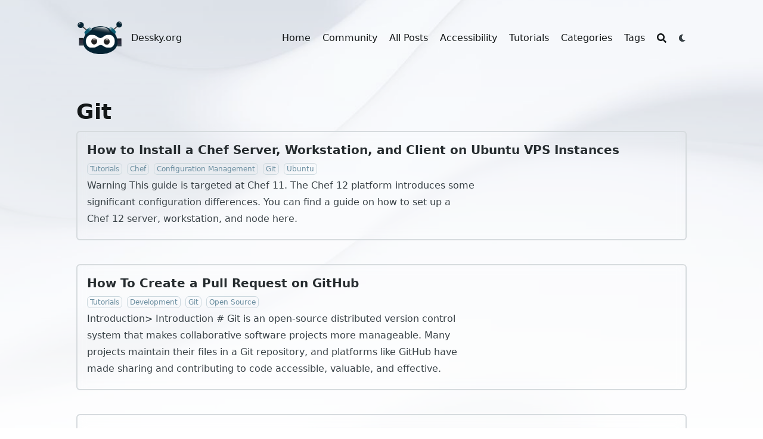

--- FILE ---
content_type: text/html; charset=utf-8
request_url: https://dessky.org/tags/git/
body_size: 78517
content:


<!DOCTYPE html>
<html lang="en" dir="ltr" class="scroll-smooth" data-default-appearance="light"
  data-auto-appearance="false"><head>
  <meta charset="utf-8" />
  
  <meta http-equiv="content-language" content="en" />
  
  <meta name="viewport" content="width=device-width, initial-scale=1.0" />
  <meta http-equiv="X-UA-Compatible" content="ie=edge" />
  
  <title>Git &middot; Dessky.org</title>
  <meta name="title" content="Git &middot; Dessky.org" />
  
  <meta name="description" content="Open Community where Web Developers and Website Owners could meet and discuss their projects." />
  
  
  
  <link rel="canonical" href="https://dessky.org/tags/git/" />
  
  <link rel="alternate" type="application/rss+xml" href="/tags/git/index.xml" title="Dessky.org" />
  
  
  
  
  
  
  
  
  
  
  
  
  <link type="text/css" rel="stylesheet" href="/css/main.bundle.min.07feddecb5d624cde047f3bc8fcb345e04cf1bd788a8f8e64efadf7448ae67c8d990d6e0243e5d11cafcc0419e011d1b4ac504313853c51883811f9738386d82.css"
    integrity="sha512-B/7d7LXWJM3gR/O8j8s0XgTPG9eIqPjmTvrfdEiuZ8jZkNbgJD5dEcr8wEGeAR0bSsUEMThTxRiDgR&#43;XODhtgg==" />
  
  
  <script type="text/javascript" src="/js/main.min.cf83e1357eefb8bdf1542850d66d8007d620e4050b5715dc83f4a921d36ce9ce47d0d13c5d85f2b0ff8318d2877eec2f63b931bd47417a81a538327af927da3e.js" integrity="sha512-z4PhNX7vuL3xVChQ1m2AB9Yg5AULVxXcg/SpIdNs6c5H0NE8XYXysP&#43;DGNKHfuwvY7kxvUdBeoGlODJ6&#43;SfaPg=="></script>
  
  
  <script type="text/javascript" src="/js/appearance.min.f94f4c4636d9e3ec8f5ee53cdc8ffa3d01bf87cd92ac85e6797550b1e2b80dc9118d838f3eb24c55109352455e72ff082dfe560283154e5a8f87fd75107b59c4.js"
    integrity="sha512-&#43;U9MRjbZ4&#43;yPXuU83I/6PQG/h82SrIXmeXVQseK4DckRjYOPPrJMVRCTUkVecv8ILf5WAoMVTlqPh/11EHtZxA=="></script>
  
  
  
  
  
  
  
  
  
  
  
  
  <script defer type="text/javascript" id="script-bundle" src="/js/main.bundle.min.3505add38a70acba51f9557ef4857df3e22668f612f62e52b3d5c4206205c5466595b8aeab4e238ac2225b9ff74bff24fee5b8d68940264e5bac7d35f1d7d7b5.js"
    integrity="sha512-NQWt04pwrLpR&#43;VV&#43;9IV98&#43;ImaPYS9i5Ss9XEIGIFxUZllbiuq04jisIiW5/3S/8k/uW41olAJk5brH018dfXtQ==" data-copy="" data-copied=""></script>
  
  <script src="/js/zoom.min.js"></script>
  
  
  <link rel="apple-touch-icon" sizes="180x180" href="/apple-touch-icon.png" />
  <link rel="icon" type="image/png" sizes="32x32" href="/favicon-32x32.png" />
  <link rel="icon" type="image/png" sizes="16x16" href="/favicon-16x16.png" />
  <link rel="manifest" href="/site.webmanifest" />
  
  
  
  
  
  
  
  <meta property="og:title" content="Git" />
<meta property="og:description" content="Open Community where Web Developers and Website Owners could meet and discuss their projects." />
<meta property="og:type" content="website" />
<meta property="og:url" content="https://dessky.org/tags/git/" /><meta property="og:site_name" content="Dessky.org" />


  <meta name="twitter:card" content="summary"/>
<meta name="twitter:title" content="Git"/>
<meta name="twitter:description" content="Open Community where Web Developers and Website Owners could meet and discuss their projects."/>

  
  

  
  
  <meta name="author" content="Dessky.org" />
  
  
  






  
  <script type="text/javascript">
(function(window, document, dataLayerName, id) {
window[dataLayerName]=window[dataLayerName]||[],window[dataLayerName].push({start:(new Date).getTime(),event:"stg.start"});var scripts=document.getElementsByTagName('script')[0],tags=document.createElement('script');
function stgCreateCookie(a,b,c){var d="";if(c){var e=new Date;e.setTime(e.getTime()+24*c*60*60*1e3),d="; expires="+e.toUTCString()}document.cookie=a+"="+b+d+"; path=/"}
var isStgDebug=(window.location.href.match("stg_debug")||document.cookie.match("stg_debug"))&&!window.location.href.match("stg_disable_debug");stgCreateCookie("stg_debug",isStgDebug?1:"",isStgDebug?14:-1);
var qP=[];dataLayerName!=="dataLayer"&&qP.push("data_layer_name="+dataLayerName),isStgDebug&&qP.push("stg_debug");var qPString=qP.length>0?("?"+qP.join("&")):"";
tags.async=!0,tags.src="https://u0lindhb4v1b.containers.piwik.pro/"+id+".js"+qPString,scripts.parentNode.insertBefore(tags,scripts);
!function(a,n,i){a[n]=a[n]||{};for(var c=0;c<i.length;c++)!function(i){a[n][i]=a[n][i]||{},a[n][i].api=a[n][i].api||function(){var a=[].slice.call(arguments,0);"string"==typeof a[0]&&window[dataLayerName].push({event:n+"."+i+":"+a[0],parameters:[].slice.call(arguments,1)})}}(i[c])}(window,"ppms",["tm","cm"]);
})(window, document, 'dataLayer', '463e8757-0558-426a-9d32-b86a3200270a');
</script>
  
  
  
  
  
</head><body
  class="flex flex-col h-screen px-6 m-auto text-lg leading-7 max-w-7xl bg-neutral text-neutral-900 dark:bg-neutral-800 dark:text-neutral sm:px-14 md:px-24 lg:px-32">
  <div id="the-top" class="absolute flex self-center">
    <a class="px-3 py-1 text-sm -translate-y-8 rounded-b-lg bg-primary-200 focus:translate-y-0 dark:bg-neutral-600"
      href="#main-content"><span
        class="font-bold text-primary-600 ltr:pr-2 rtl:pl-2 dark:text-primary-400">&darr;</span>Skip to main content</a>
  </div>
  
  
  <div class="min-h-[148px]"></div>
<div class="fixed inset-x-0 h-[120px] pl-[24px] pr-[24px] sbackdrop-blur-xl sshadown-2xl" style="z-index:100">
  <div id="menu-blur" class="absolute opacity-0 inset-x-0 top-0 h-full single_hero_background nozoom backdrop-blur-2xl shadow-2xl"></div>
  <div class="relative max-w-[64rem] h-[100px] ml-auto mr-auto">
    <div style="padding-left:0;padding-right:0"
    class="flex items-center justify-between px-4 py-6 sm:px-6 md:justify-start space-x-3">
    
    
    <div>
        <a href="/" class="flex">
            <span class="sr-only">Dessky.org</span>

            <img src="/img/logo.png" width="256" height="256"
                class="max-h-[5rem] max-w-[5rem] object-scale-down object-left nozoom" alt="Dessky.org" />

        </a>
    </div>
    
    <div class="flex flex-1 items-center justify-between">
        <nav class="flex space-x-3">

            <a href="/" class="text-base font-medium text-gray-500 hover:text-gray-900">Dessky.org</a>
            
            
        </nav>
        <div class="hidden md:flex items-center space-x-5 md:ml-12">

            
            
            <a href="/"  class="text-base font-medium text-gray-500 hover:text-gray-900" title="Welcome to Dessky.org!">
                


                
                Home
            </a>
            
            <a href="https://discuss.dessky.org/"  target="_blank" class="text-base font-medium text-gray-500 hover:text-gray-900" title="">
                


                
                Community
            </a>
            
            <a href="/posts/"  class="text-base font-medium text-gray-500 hover:text-gray-900" title="All Posts">
                


                
                All Posts
            </a>
            
            <a href="/accessibility/"  class="text-base font-medium text-gray-500 hover:text-gray-900" title="Accessibility Guidelines">
                


                
                Accessibility
            </a>
            
            <a href="/tutorials/"  class="text-base font-medium text-gray-500 hover:text-gray-900" title="Tutorials">
                


                
                Tutorials
            </a>
            
            <a href="/categories/"  class="text-base font-medium text-gray-500 hover:text-gray-900" title="Categories">
                


                
                Categories
            </a>
            
            <a href="/tags/"  class="text-base font-medium text-gray-500 hover:text-gray-900" title="Tags">
                


                
                Tags
            </a>
            
            

            


            
            <button id="search-button" class="text-base hover:text-primary-600 dark:hover:text-primary-400"
                title="">
                

  <span class="relative block icon">
    <svg aria-hidden="true" focusable="false" data-prefix="fas" data-icon="search" class="svg-inline--fa fa-search fa-w-16" role="img" xmlns="http://www.w3.org/2000/svg" viewBox="0 0 512 512"><path fill="currentColor" d="M505 442.7L405.3 343c-4.5-4.5-10.6-7-17-7H372c27.6-35.3 44-79.7 44-128C416 93.1 322.9 0 208 0S0 93.1 0 208s93.1 208 208 208c48.3 0 92.7-16.4 128-44v16.3c0 6.4 2.5 12.5 7 17l99.7 99.7c9.4 9.4 24.6 9.4 33.9 0l28.3-28.3c9.4-9.4 9.4-24.6.1-34zM208 336c-70.7 0-128-57.2-128-128 0-70.7 57.2-128 128-128 70.7 0 128 57.2 128 128 0 70.7-57.2 128-128 128z"/></svg>

  </span>


            </button>
            

            
            
            
            <div
                class="ltr:mr-14 rtl:ml-14 cursor-pointer text-sm text-neutral-700 hover:text-primary-600 dark:text-neutral dark:hover:text-primary-400">
                <button id="appearance-switcher" type="button">
                    <div class="flex items-center justify-center h-12 dark:hidden">
                        

  <span class="relative block icon">
    <svg xmlns="http://www.w3.org/2000/svg" viewBox="0 0 512 512"><path fill="currentColor" d="M32 256c0-123.8 100.3-224 223.8-224c11.36 0 29.7 1.668 40.9 3.746c9.616 1.777 11.75 14.63 3.279 19.44C245 86.5 211.2 144.6 211.2 207.8c0 109.7 99.71 193 208.3 172.3c9.561-1.805 16.28 9.324 10.11 16.95C387.9 448.6 324.8 480 255.8 480C132.1 480 32 379.6 32 256z"/></svg>

  </span>


                    </div>
                    <div class="items-center justify-center hidden h-12 dark:flex">
                        

  <span class="relative block icon">
    <svg xmlns="http://www.w3.org/2000/svg" viewBox="0 0 512 512"><path fill="currentColor" d="M256 159.1c-53.02 0-95.1 42.98-95.1 95.1S202.1 351.1 256 351.1s95.1-42.98 95.1-95.1S309 159.1 256 159.1zM509.3 347L446.1 255.1l63.15-91.01c6.332-9.125 1.104-21.74-9.826-23.72l-109-19.7l-19.7-109c-1.975-10.93-14.59-16.16-23.72-9.824L256 65.89L164.1 2.736c-9.125-6.332-21.74-1.107-23.72 9.824L121.6 121.6L12.56 141.3C1.633 143.2-3.596 155.9 2.736 164.1L65.89 256l-63.15 91.01c-6.332 9.125-1.105 21.74 9.824 23.72l109 19.7l19.7 109c1.975 10.93 14.59 16.16 23.72 9.824L256 446.1l91.01 63.15c9.127 6.334 21.75 1.107 23.72-9.822l19.7-109l109-19.7C510.4 368.8 515.6 356.1 509.3 347zM256 383.1c-70.69 0-127.1-57.31-127.1-127.1c0-70.69 57.31-127.1 127.1-127.1s127.1 57.3 127.1 127.1C383.1 326.7 326.7 383.1 256 383.1z"/></svg>

  </span>


                    </div>
                </button>
            </div>
            

        </div>
        <div class="flex md:hidden items-center space-x-5 md:ml-12">

            <span></span>

            


            
            <button id="search-button-mobile" class="text-base hover:text-primary-600 dark:hover:text-primary-400"
                title="">
                

  <span class="relative block icon">
    <svg aria-hidden="true" focusable="false" data-prefix="fas" data-icon="search" class="svg-inline--fa fa-search fa-w-16" role="img" xmlns="http://www.w3.org/2000/svg" viewBox="0 0 512 512"><path fill="currentColor" d="M505 442.7L405.3 343c-4.5-4.5-10.6-7-17-7H372c27.6-35.3 44-79.7 44-128C416 93.1 322.9 0 208 0S0 93.1 0 208s93.1 208 208 208c48.3 0 92.7-16.4 128-44v16.3c0 6.4 2.5 12.5 7 17l99.7 99.7c9.4 9.4 24.6 9.4 33.9 0l28.3-28.3c9.4-9.4 9.4-24.6.1-34zM208 336c-70.7 0-128-57.2-128-128 0-70.7 57.2-128 128-128 70.7 0 128 57.2 128 128 0 70.7-57.2 128-128 128z"/></svg>

  </span>


            </button>
            

            
            
            <button id="appearance-switcher-mobile" type="button" style="margin-right:5px">
                <div class="flex items-center justify-center h-12 dark:hidden">
                    

  <span class="relative block icon">
    <svg xmlns="http://www.w3.org/2000/svg" viewBox="0 0 512 512"><path fill="currentColor" d="M32 256c0-123.8 100.3-224 223.8-224c11.36 0 29.7 1.668 40.9 3.746c9.616 1.777 11.75 14.63 3.279 19.44C245 86.5 211.2 144.6 211.2 207.8c0 109.7 99.71 193 208.3 172.3c9.561-1.805 16.28 9.324 10.11 16.95C387.9 448.6 324.8 480 255.8 480C132.1 480 32 379.6 32 256z"/></svg>

  </span>


                </div>
                <div class="items-center justify-center hidden h-12 dark:flex">
                    

  <span class="relative block icon">
    <svg xmlns="http://www.w3.org/2000/svg" viewBox="0 0 512 512"><path fill="currentColor" d="M256 159.1c-53.02 0-95.1 42.98-95.1 95.1S202.1 351.1 256 351.1s95.1-42.98 95.1-95.1S309 159.1 256 159.1zM509.3 347L446.1 255.1l63.15-91.01c6.332-9.125 1.104-21.74-9.826-23.72l-109-19.7l-19.7-109c-1.975-10.93-14.59-16.16-23.72-9.824L256 65.89L164.1 2.736c-9.125-6.332-21.74-1.107-23.72 9.824L121.6 121.6L12.56 141.3C1.633 143.2-3.596 155.9 2.736 164.1L65.89 256l-63.15 91.01c-6.332 9.125-1.105 21.74 9.824 23.72l109 19.7l19.7 109c1.975 10.93 14.59 16.16 23.72 9.824L256 446.1l91.01 63.15c9.127 6.334 21.75 1.107 23.72-9.822l19.7-109l109-19.7C510.4 368.8 515.6 356.1 509.3 347zM256 383.1c-70.69 0-127.1-57.31-127.1-127.1c0-70.69 57.31-127.1 127.1-127.1s127.1 57.3 127.1 127.1C383.1 326.7 326.7 383.1 256 383.1z"/></svg>

  </span>


                </div>
            </button>
            

        </div>
    </div>
    <div class="-my-2 -mr-2 md:hidden">

        <label id="menu-button" for="menu-controller" class="block">
            <input type="checkbox" id="menu-controller" class="hidden" />
            <div class="cursor-pointer hover:text-primary-600 dark:hover:text-primary-400">
                

  <span class="relative block icon">
    <svg xmlns="http://www.w3.org/2000/svg" viewBox="0 0 448 512"><path fill="currentColor" d="M0 96C0 78.33 14.33 64 32 64H416C433.7 64 448 78.33 448 96C448 113.7 433.7 128 416 128H32C14.33 128 0 113.7 0 96zM0 256C0 238.3 14.33 224 32 224H416C433.7 224 448 238.3 448 256C448 273.7 433.7 288 416 288H32C14.33 288 0 273.7 0 256zM416 448H32C14.33 448 0 433.7 0 416C0 398.3 14.33 384 32 384H416C433.7 384 448 398.3 448 416C448 433.7 433.7 448 416 448z"/></svg>

  </span>


            </div>
            <div id="menu-wrapper" style="padding-top:25px;"
                class="fixed inset-0 z-30 invisible w-screen h-screen m-auto overflow-auto transition-opacity opacity-0 cursor-default bg-neutral-100/50 backdrop-blur-sm dark:bg-neutral-900/50">
                <ul
                    class="flex movedown flex-col w-full px-6 py-6 mx-auto overflow-visible list-none ltr:text-right rtl:text-left max-w-7xl sm:px-14 md:px-24 lg:px-32 sm:py-10 sm:pt-10">
                    <li class="mb-1">
                        <span class="cursor-pointer hover:text-primary-600 dark:hover:text-primary-400">

  <span class="relative block icon">
    <svg xmlns="http://www.w3.org/2000/svg" viewBox="0 0 320 512"><path fill="currentColor" d="M310.6 361.4c12.5 12.5 12.5 32.75 0 45.25C304.4 412.9 296.2 416 288 416s-16.38-3.125-22.62-9.375L160 301.3L54.63 406.6C48.38 412.9 40.19 416 32 416S15.63 412.9 9.375 406.6c-12.5-12.5-12.5-32.75 0-45.25l105.4-105.4L9.375 150.6c-12.5-12.5-12.5-32.75 0-45.25s32.75-12.5 45.25 0L160 210.8l105.4-105.4c12.5-12.5 32.75-12.5 45.25 0s12.5 32.75 0 45.25l-105.4 105.4L310.6 361.4z"/></svg>

  </span>

</span>
                    </li>

                    
                    
                    <li class="mb-1">
                        <a  class="decoration-primary-500 hover:underline hover:decoration-2 hover:underline-offset-2"
                            href="/" title="Welcome to Dessky.org!">
                            <span class="inline-block align-text-bottom">

</span>
                            
                            Home
                        </a>
                    </li>
                    
                    <li class="mb-1">
                        <a  target="_blank" class="decoration-primary-500 hover:underline hover:decoration-2 hover:underline-offset-2"
                            href="https://discuss.dessky.org/" title="">
                            <span class="inline-block align-text-bottom">

</span>
                            
                            Community
                        </a>
                    </li>
                    
                    <li class="mb-1">
                        <a  class="decoration-primary-500 hover:underline hover:decoration-2 hover:underline-offset-2"
                            href="/posts/" title="All Posts">
                            <span class="inline-block align-text-bottom">

</span>
                            
                            All Posts
                        </a>
                    </li>
                    
                    <li class="mb-1">
                        <a  class="decoration-primary-500 hover:underline hover:decoration-2 hover:underline-offset-2"
                            href="/accessibility/" title="Accessibility Guidelines">
                            <span class="inline-block align-text-bottom">

</span>
                            
                            Accessibility
                        </a>
                    </li>
                    
                    <li class="mb-1">
                        <a  class="decoration-primary-500 hover:underline hover:decoration-2 hover:underline-offset-2"
                            href="/tutorials/" title="Tutorials">
                            <span class="inline-block align-text-bottom">

</span>
                            
                            Tutorials
                        </a>
                    </li>
                    
                    <li class="mb-1">
                        <a  class="decoration-primary-500 hover:underline hover:decoration-2 hover:underline-offset-2"
                            href="/categories/" title="Categories">
                            <span class="inline-block align-text-bottom">

</span>
                            
                            Categories
                        </a>
                    </li>
                    
                    <li class="mb-1">
                        <a  class="decoration-primary-500 hover:underline hover:decoration-2 hover:underline-offset-2"
                            href="/tags/" title="Tags">
                            <span class="inline-block align-text-bottom">

</span>
                            
                            Tags
                        </a>
                    </li>
                    
                    

                </ul>
            </div>
        </label>
    </div>
</div>
  </div>
</div>
<script>
  window.addEventListener('scroll', function (e) {
    var scroll = window.pageYOffset || document.documentElement.scrollTop || document.body.scrollTop || 0;
    var background_blur = document.getElementById('menu-blur');
    background_blur.style.opacity = (scroll / 300);
  });
</script>

  
  <div class="relative flex flex-col grow">
    <main id="main-content" class="grow">
      









<div class="fixed inset-x-0 top-0 h-[800px] single_hero_background nozoom"
    style="background-image:url(/img/bg_hu3d03a01dcc18bc5be0e67db3d8d209a6_50327_1200x0_resize_q75_box.jpg);">
    <div class="absolute inset-0 bg-gradient-to-t from-neutral dark:from-neutral-800 to-transparent mix-blend-normal">
    </div>
    <div
        class="absolute inset-0 opacity-30 dark:opacity-60 bg-gradient-to-t from-neutral dark:from-neutral-800 to-neutral dark:to-neutral-800 mix-blend-normal">
    </div>
</div>

<div id="background-blur" class="fixed opacity-0 inset-x-0 top-0 h-full single_hero_background nozoom backdrop-blur-2xl"></div>
<script>
    window.addEventListener('scroll', function (e) {
        var scroll = window.pageYOffset || document.documentElement.scrollTop || document.body.scrollTop || 0;
        var background_blur = document.getElementById('background-blur');
        background_blur.style.opacity = (scroll / 300)
    });
</script>


 

  <header>
    
    <h1 class="mt-5 text-4xl font-extrabold text-neutral-900 dark:text-neutral">Git</h1>
    <div class="mt-1 mb-2 text-base text-neutral-500 dark:text-neutral-400 print:hidden">
      





















<div class="flex flex-row flex-wrap items-center">
  
  
</div>


    </div>
  </header>
  
  <script>
    var oid = "views_"
    var oid_likes = "likes_"
  </script>
  
  
  <script type="text/javascript" src="/js/page.min.0e49973b4ad0a382c7c6012d8bff8226316642daabc4f8a20477bd08674f3da6e2fa993bc20ad4f51e7c5bb68e6f913a207a7c4fe37ea0e7b806894afce0a64e.js" integrity="sha512-DkmXO0rQo4LHxgEti/&#43;CJjFmQtqrxPiiBHe9CGdPPabi&#43;pk7wgrU9R58W7aOb5E6IHp8T&#43;N&#43;oOe4BolK/OCmTg=="></script>

  

  
          <section class="space-y-10 w-full">
            
            
            
            















  <a class="flex flex-wrap article border border-neutral-200 dark:border-neutral-700 border-2 rounded-md backdrop-blur" href="/how-to-install-a-chef-server-workstation-and-client-on-ubuntu-vps-instances/">
    <div class=" p-4">
      <div class="items-center text-xl font-semibold">
        
        <div class="font-bold text-xl text-neutral-800 decoration-primary-500 hover:underline hover:underline-offset-2 dark:text-neutral"
          href="/how-to-install-a-chef-server-workstation-and-client-on-ubuntu-vps-instances/">How to Install a Chef Server, Workstation, and Client on Ubuntu VPS Instances</div>
        
        
        
      </div>
      <div class="text-sm text-neutral-500 dark:text-neutral-400">
        



























<div class="flex flex-row flex-wrap items-center">
  
  

  
  
</div>





<div class="flex flex-row flex-wrap items-center">
  
  
  
  
  
  
  <span style="margin-top:0.5rem" class="mr-2" onclick="window.open(&#34;/categories/tutorials/&#34;);">
    <span class="flex">
  <span
    class="rounded-md border border-primary-400 px-1 py-[1px] text-xs font-normal text-primary-700 dark:border-primary-600 dark:text-primary-400"
  >
    Tutorials
  </span>
</span>

  </span>
  
  
  
  
  
  
  
  
  
  <span style="margin-top:0.5rem" class="mr-2" onclick="window.open(&#34;/tags/chef/&#34;);">
    <span class="flex">
  <span
    class="rounded-md border border-primary-400 px-1 py-[1px] text-xs font-normal text-primary-700 dark:border-primary-600 dark:text-primary-400"
  >
    Chef
  </span>
</span>

  </span>
  
  <span style="margin-top:0.5rem" class="mr-2" onclick="window.open(&#34;/tags/configuration-management/&#34;);">
    <span class="flex">
  <span
    class="rounded-md border border-primary-400 px-1 py-[1px] text-xs font-normal text-primary-700 dark:border-primary-600 dark:text-primary-400"
  >
    Configuration Management
  </span>
</span>

  </span>
  
  <span style="margin-top:0.5rem" class="mr-2" onclick="window.open(&#34;/tags/git/&#34;);">
    <span class="flex">
  <span
    class="rounded-md border border-primary-400 px-1 py-[1px] text-xs font-normal text-primary-700 dark:border-primary-600 dark:text-primary-400"
  >
    Git
  </span>
</span>

  </span>
  
  <span style="margin-top:0.5rem" class="mr-2" onclick="window.open(&#34;/tags/ubuntu/&#34;);">
    <span class="flex">
  <span
    class="rounded-md border border-primary-400 px-1 py-[1px] text-xs font-normal text-primary-700 dark:border-primary-600 dark:text-primary-400"
  >
    Ubuntu
  </span>
</span>

  </span>
  
  
  
  
</div>



      </div>
      
      <div class="py-1 prose dark:prose-invert">
        Warning
This guide is targeted at Chef 11. The Chef 12 platform introduces some significant configuration differences. You can find a guide on how to set up a Chef 12 server, workstation, and node here.
      </div>
      
    </div>
  </a>
            
            















  <a class="flex flex-wrap article border border-neutral-200 dark:border-neutral-700 border-2 rounded-md backdrop-blur" href="/how-to-create-a-pull-request-on-github/">
    <div class=" p-4">
      <div class="items-center text-xl font-semibold">
        
        <div class="font-bold text-xl text-neutral-800 decoration-primary-500 hover:underline hover:underline-offset-2 dark:text-neutral"
          href="/how-to-create-a-pull-request-on-github/">How To Create a Pull Request on GitHub</div>
        
        
        
      </div>
      <div class="text-sm text-neutral-500 dark:text-neutral-400">
        



























<div class="flex flex-row flex-wrap items-center">
  
  

  
  
</div>





<div class="flex flex-row flex-wrap items-center">
  
  
  
  
  
  
  <span style="margin-top:0.5rem" class="mr-2" onclick="window.open(&#34;/categories/tutorials/&#34;);">
    <span class="flex">
  <span
    class="rounded-md border border-primary-400 px-1 py-[1px] text-xs font-normal text-primary-700 dark:border-primary-600 dark:text-primary-400"
  >
    Tutorials
  </span>
</span>

  </span>
  
  
  
  
  
  
  
  
  
  <span style="margin-top:0.5rem" class="mr-2" onclick="window.open(&#34;/tags/development/&#34;);">
    <span class="flex">
  <span
    class="rounded-md border border-primary-400 px-1 py-[1px] text-xs font-normal text-primary-700 dark:border-primary-600 dark:text-primary-400"
  >
    Development
  </span>
</span>

  </span>
  
  <span style="margin-top:0.5rem" class="mr-2" onclick="window.open(&#34;/tags/git/&#34;);">
    <span class="flex">
  <span
    class="rounded-md border border-primary-400 px-1 py-[1px] text-xs font-normal text-primary-700 dark:border-primary-600 dark:text-primary-400"
  >
    Git
  </span>
</span>

  </span>
  
  <span style="margin-top:0.5rem" class="mr-2" onclick="window.open(&#34;/tags/open-source/&#34;);">
    <span class="flex">
  <span
    class="rounded-md border border-primary-400 px-1 py-[1px] text-xs font-normal text-primary-700 dark:border-primary-600 dark:text-primary-400"
  >
    Open Source
  </span>
</span>

  </span>
  
  
  
  
</div>



      </div>
      
      <div class="py-1 prose dark:prose-invert">
        Introduction> Introduction # Git is an open-source distributed version control system that makes collaborative software projects more manageable. Many projects maintain their files in a Git repository, and platforms like GitHub have made sharing and contributing to code accessible, valuable, and effective.
      </div>
      
    </div>
  </a>
            
            















  <a class="flex flex-wrap article border border-neutral-200 dark:border-neutral-700 border-2 rounded-md backdrop-blur" href="/how-to-install-git-on-ubuntu-12-04/">
    <div class=" p-4">
      <div class="items-center text-xl font-semibold">
        
        <div class="font-bold text-xl text-neutral-800 decoration-primary-500 hover:underline hover:underline-offset-2 dark:text-neutral"
          href="/how-to-install-git-on-ubuntu-12-04/">How To Install Git on Ubuntu 12.04</div>
        
        
        
      </div>
      <div class="text-sm text-neutral-500 dark:text-neutral-400">
        



























<div class="flex flex-row flex-wrap items-center">
  
  

  
  
</div>





<div class="flex flex-row flex-wrap items-center">
  
  
  
  
  
  
  <span style="margin-top:0.5rem" class="mr-2" onclick="window.open(&#34;/categories/tutorials/&#34;);">
    <span class="flex">
  <span
    class="rounded-md border border-primary-400 px-1 py-[1px] text-xs font-normal text-primary-700 dark:border-primary-600 dark:text-primary-400"
  >
    Tutorials
  </span>
</span>

  </span>
  
  
  
  
  
  
  
  
  
  <span style="margin-top:0.5rem" class="mr-2" onclick="window.open(&#34;/tags/git/&#34;);">
    <span class="flex">
  <span
    class="rounded-md border border-primary-400 px-1 py-[1px] text-xs font-normal text-primary-700 dark:border-primary-600 dark:text-primary-400"
  >
    Git
  </span>
</span>

  </span>
  
  <span style="margin-top:0.5rem" class="mr-2" onclick="window.open(&#34;/tags/ubuntu/&#34;);">
    <span class="flex">
  <span
    class="rounded-md border border-primary-400 px-1 py-[1px] text-xs font-normal text-primary-700 dark:border-primary-600 dark:text-primary-400"
  >
    Ubuntu
  </span>
</span>

  </span>
  
  
  
  
</div>



      </div>
      
      <div class="py-1 prose dark:prose-invert">
        Status: Deprecated> Status: Deprecated # This article covers a version of Ubuntu that is no longer supported. If you are currently operate a server running Ubuntu 12.04, we highly recommend upgrading or migrating to a supported version of Ubuntu:
      </div>
      
    </div>
  </a>
            
            















  <a class="flex flex-wrap article border border-neutral-200 dark:border-neutral-700 border-2 rounded-md backdrop-blur" href="/how-to-install-and-configure-gitlab-on-ubuntu-16-04/">
    <div class=" p-4">
      <div class="items-center text-xl font-semibold">
        
        <div class="font-bold text-xl text-neutral-800 decoration-primary-500 hover:underline hover:underline-offset-2 dark:text-neutral"
          href="/how-to-install-and-configure-gitlab-on-ubuntu-16-04/">How To Install and Configure GitLab on Ubuntu 16.04</div>
        
        
        
      </div>
      <div class="text-sm text-neutral-500 dark:text-neutral-400">
        



























<div class="flex flex-row flex-wrap items-center">
  
  

  
  
</div>





<div class="flex flex-row flex-wrap items-center">
  
  
  
  
  
  
  <span style="margin-top:0.5rem" class="mr-2" onclick="window.open(&#34;/categories/tutorials/&#34;);">
    <span class="flex">
  <span
    class="rounded-md border border-primary-400 px-1 py-[1px] text-xs font-normal text-primary-700 dark:border-primary-600 dark:text-primary-400"
  >
    Tutorials
  </span>
</span>

  </span>
  
  
  
  
  
  
  
  
  
  <span style="margin-top:0.5rem" class="mr-2" onclick="window.open(&#34;/tags/applications/&#34;);">
    <span class="flex">
  <span
    class="rounded-md border border-primary-400 px-1 py-[1px] text-xs font-normal text-primary-700 dark:border-primary-600 dark:text-primary-400"
  >
    Applications
  </span>
</span>

  </span>
  
  <span style="margin-top:0.5rem" class="mr-2" onclick="window.open(&#34;/tags/git/&#34;);">
    <span class="flex">
  <span
    class="rounded-md border border-primary-400 px-1 py-[1px] text-xs font-normal text-primary-700 dark:border-primary-600 dark:text-primary-400"
  >
    Git
  </span>
</span>

  </span>
  
  <span style="margin-top:0.5rem" class="mr-2" onclick="window.open(&#34;/tags/ubuntu/&#34;);">
    <span class="flex">
  <span
    class="rounded-md border border-primary-400 px-1 py-[1px] text-xs font-normal text-primary-700 dark:border-primary-600 dark:text-primary-400"
  >
    Ubuntu
  </span>
</span>

  </span>
  
  <span style="margin-top:0.5rem" class="mr-2" onclick="window.open(&#34;/tags/ubuntu-16.04/&#34;);">
    <span class="flex">
  <span
    class="rounded-md border border-primary-400 px-1 py-[1px] text-xs font-normal text-primary-700 dark:border-primary-600 dark:text-primary-400"
  >
    Ubuntu 16.04
  </span>
</span>

  </span>
  
  
  
  
</div>



      </div>
      
      <div class="py-1 prose dark:prose-invert">
        Introduction> Introduction # GitLab CE, or Community Edition, is an open source application primarily used to host Git repositories, with additional development-related features like issue tracking. It is designed to be hosted using your own infrastructure, and provides flexibility in deploying as an internal repository store for your development team, publicly as a way to interface with users, or even open as a way for contributors to host their own projects.
      </div>
      
    </div>
  </a>
            
            















  <a class="flex flex-wrap article border border-neutral-200 dark:border-neutral-700 border-2 rounded-md backdrop-blur" href="/how-to-rebase-and-update-a-pull-request/">
    <div class=" p-4">
      <div class="items-center text-xl font-semibold">
        
        <div class="font-bold text-xl text-neutral-800 decoration-primary-500 hover:underline hover:underline-offset-2 dark:text-neutral"
          href="/how-to-rebase-and-update-a-pull-request/">How To Rebase and Update a Pull Request</div>
        
        
        
      </div>
      <div class="text-sm text-neutral-500 dark:text-neutral-400">
        



























<div class="flex flex-row flex-wrap items-center">
  
  

  
  
</div>





<div class="flex flex-row flex-wrap items-center">
  
  
  
  
  
  
  <span style="margin-top:0.5rem" class="mr-2" onclick="window.open(&#34;/categories/tutorials/&#34;);">
    <span class="flex">
  <span
    class="rounded-md border border-primary-400 px-1 py-[1px] text-xs font-normal text-primary-700 dark:border-primary-600 dark:text-primary-400"
  >
    Tutorials
  </span>
</span>

  </span>
  
  
  
  
  
  
  
  
  
  <span style="margin-top:0.5rem" class="mr-2" onclick="window.open(&#34;/tags/development/&#34;);">
    <span class="flex">
  <span
    class="rounded-md border border-primary-400 px-1 py-[1px] text-xs font-normal text-primary-700 dark:border-primary-600 dark:text-primary-400"
  >
    Development
  </span>
</span>

  </span>
  
  <span style="margin-top:0.5rem" class="mr-2" onclick="window.open(&#34;/tags/git/&#34;);">
    <span class="flex">
  <span
    class="rounded-md border border-primary-400 px-1 py-[1px] text-xs font-normal text-primary-700 dark:border-primary-600 dark:text-primary-400"
  >
    Git
  </span>
</span>

  </span>
  
  <span style="margin-top:0.5rem" class="mr-2" onclick="window.open(&#34;/tags/open-source/&#34;);">
    <span class="flex">
  <span
    class="rounded-md border border-primary-400 px-1 py-[1px] text-xs font-normal text-primary-700 dark:border-primary-600 dark:text-primary-400"
  >
    Open Source
  </span>
</span>

  </span>
  
  
  
  
</div>



      </div>
      
      <div class="py-1 prose dark:prose-invert">
        Introduction> Introduction # Contributing to open-source projects is a rewarding experience as you work to make software better for end users like yourself. Once you submit a pull request, the process of contributing to a project can require some rebasing and reworking of code prior to acceptance, followed by a general cleanup of your branches.
      </div>
      
    </div>
  </a>
            
            















  <a class="flex flex-wrap article border border-neutral-200 dark:border-neutral-700 border-2 rounded-md backdrop-blur" href="/how-to-contribute-to-open-source-getting-started-with-git/">
    <div class=" p-4">
      <div class="items-center text-xl font-semibold">
        
        <div class="font-bold text-xl text-neutral-800 decoration-primary-500 hover:underline hover:underline-offset-2 dark:text-neutral"
          href="/how-to-contribute-to-open-source-getting-started-with-git/">How To Contribute to Open Source: Getting Started with Git</div>
        
        
        
      </div>
      <div class="text-sm text-neutral-500 dark:text-neutral-400">
        



























<div class="flex flex-row flex-wrap items-center">
  
  

  
  
</div>





<div class="flex flex-row flex-wrap items-center">
  
  
  
  
  
  
  <span style="margin-top:0.5rem" class="mr-2" onclick="window.open(&#34;/categories/tutorials/&#34;);">
    <span class="flex">
  <span
    class="rounded-md border border-primary-400 px-1 py-[1px] text-xs font-normal text-primary-700 dark:border-primary-600 dark:text-primary-400"
  >
    Tutorials
  </span>
</span>

  </span>
  
  
  
  
  
  
  
  
  
  <span style="margin-top:0.5rem" class="mr-2" onclick="window.open(&#34;/tags/conceptual/&#34;);">
    <span class="flex">
  <span
    class="rounded-md border border-primary-400 px-1 py-[1px] text-xs font-normal text-primary-700 dark:border-primary-600 dark:text-primary-400"
  >
    Conceptual
  </span>
</span>

  </span>
  
  <span style="margin-top:0.5rem" class="mr-2" onclick="window.open(&#34;/tags/development/&#34;);">
    <span class="flex">
  <span
    class="rounded-md border border-primary-400 px-1 py-[1px] text-xs font-normal text-primary-700 dark:border-primary-600 dark:text-primary-400"
  >
    Development
  </span>
</span>

  </span>
  
  <span style="margin-top:0.5rem" class="mr-2" onclick="window.open(&#34;/tags/git/&#34;);">
    <span class="flex">
  <span
    class="rounded-md border border-primary-400 px-1 py-[1px] text-xs font-normal text-primary-700 dark:border-primary-600 dark:text-primary-400"
  >
    Git
  </span>
</span>

  </span>
  
  <span style="margin-top:0.5rem" class="mr-2" onclick="window.open(&#34;/tags/open-source/&#34;);">
    <span class="flex">
  <span
    class="rounded-md border border-primary-400 px-1 py-[1px] text-xs font-normal text-primary-700 dark:border-primary-600 dark:text-primary-400"
  >
    Open Source
  </span>
</span>

  </span>
  
  
  
  
</div>



      </div>
      
      <div class="py-1 prose dark:prose-invert">
        Status: Deprecated> Status: Deprecated # This article is deprecated and no longer maintained.
Reason> Reason # We now provide Git setup instructions for each platform individually.
See Instead> See Instead # This article may still be useful as a reference, but may not follow best practices.
      </div>
      
    </div>
  </a>
            
            















  <a class="flex flex-wrap article border border-neutral-200 dark:border-neutral-700 border-2 rounded-md backdrop-blur" href="/how-to-set-up-automatic-deployment-with-git-with-a-vps/">
    <div class=" p-4">
      <div class="items-center text-xl font-semibold">
        
        <div class="font-bold text-xl text-neutral-800 decoration-primary-500 hover:underline hover:underline-offset-2 dark:text-neutral"
          href="/how-to-set-up-automatic-deployment-with-git-with-a-vps/">How To Set Up Automatic Deployment with Git with a VPS</div>
        
        
        
      </div>
      <div class="text-sm text-neutral-500 dark:text-neutral-400">
        



























<div class="flex flex-row flex-wrap items-center">
  
  

  
  
</div>





<div class="flex flex-row flex-wrap items-center">
  
  
  
  
  
  
  <span style="margin-top:0.5rem" class="mr-2" onclick="window.open(&#34;/categories/tutorials/&#34;);">
    <span class="flex">
  <span
    class="rounded-md border border-primary-400 px-1 py-[1px] text-xs font-normal text-primary-700 dark:border-primary-600 dark:text-primary-400"
  >
    Tutorials
  </span>
</span>

  </span>
  
  
  
  
  
  
  
  
  
  <span style="margin-top:0.5rem" class="mr-2" onclick="window.open(&#34;/tags/configuration-management/&#34;);">
    <span class="flex">
  <span
    class="rounded-md border border-primary-400 px-1 py-[1px] text-xs font-normal text-primary-700 dark:border-primary-600 dark:text-primary-400"
  >
    Configuration Management
  </span>
</span>

  </span>
  
  <span style="margin-top:0.5rem" class="mr-2" onclick="window.open(&#34;/tags/git/&#34;);">
    <span class="flex">
  <span
    class="rounded-md border border-primary-400 px-1 py-[1px] text-xs font-normal text-primary-700 dark:border-primary-600 dark:text-primary-400"
  >
    Git
  </span>
</span>

  </span>
  
  <span style="margin-top:0.5rem" class="mr-2" onclick="window.open(&#34;/tags/ubuntu/&#34;);">
    <span class="flex">
  <span
    class="rounded-md border border-primary-400 px-1 py-[1px] text-xs font-normal text-primary-700 dark:border-primary-600 dark:text-primary-400"
  >
    Ubuntu
  </span>
</span>

  </span>
  
  
  
  
</div>



      </div>
      
      <div class="py-1 prose dark:prose-invert">
        Introduction> Introduction # For an introduction to Git and how to install, please refer to the introduction tutorial.
This article will teach you how to use Git when you want to deploy your application.
      </div>
      
    </div>
  </a>
            
            















  <a class="flex flex-wrap article border border-neutral-200 dark:border-neutral-700 border-2 rounded-md backdrop-blur" href="/how-to-install-git-on-centos-7/">
    <div class=" p-4">
      <div class="items-center text-xl font-semibold">
        
        <div class="font-bold text-xl text-neutral-800 decoration-primary-500 hover:underline hover:underline-offset-2 dark:text-neutral"
          href="/how-to-install-git-on-centos-7/">How To Install Git on CentOS 7</div>
        
        
        
      </div>
      <div class="text-sm text-neutral-500 dark:text-neutral-400">
        



























<div class="flex flex-row flex-wrap items-center">
  
  

  
  
</div>





<div class="flex flex-row flex-wrap items-center">
  
  
  
  
  
  
  <span style="margin-top:0.5rem" class="mr-2" onclick="window.open(&#34;/categories/tutorials/&#34;);">
    <span class="flex">
  <span
    class="rounded-md border border-primary-400 px-1 py-[1px] text-xs font-normal text-primary-700 dark:border-primary-600 dark:text-primary-400"
  >
    Tutorials
  </span>
</span>

  </span>
  
  
  
  
  
  
  
  
  
  <span style="margin-top:0.5rem" class="mr-2" onclick="window.open(&#34;/tags/centos/&#34;);">
    <span class="flex">
  <span
    class="rounded-md border border-primary-400 px-1 py-[1px] text-xs font-normal text-primary-700 dark:border-primary-600 dark:text-primary-400"
  >
    CentOS
  </span>
</span>

  </span>
  
  <span style="margin-top:0.5rem" class="mr-2" onclick="window.open(&#34;/tags/git/&#34;);">
    <span class="flex">
  <span
    class="rounded-md border border-primary-400 px-1 py-[1px] text-xs font-normal text-primary-700 dark:border-primary-600 dark:text-primary-400"
  >
    Git
  </span>
</span>

  </span>
  
  
  
  
</div>



      </div>
      
      <div class="py-1 prose dark:prose-invert">
        Introduction> Introduction # Version control has become an indispensable tool in modern software development. Version control systems allow you to keep track of your software at the source level. You can track changes, revert to previous stages, and branch off from the base code to create alternative versions of files and directories.
      </div>
      
    </div>
  </a>
            
            















  <a class="flex flex-wrap article border border-neutral-200 dark:border-neutral-700 border-2 rounded-md backdrop-blur" href="/how-to-use-git-effectively/">
    <div class=" p-4">
      <div class="items-center text-xl font-semibold">
        
        <div class="font-bold text-xl text-neutral-800 decoration-primary-500 hover:underline hover:underline-offset-2 dark:text-neutral"
          href="/how-to-use-git-effectively/">How To Use Git Effectively</div>
        
        
        
      </div>
      <div class="text-sm text-neutral-500 dark:text-neutral-400">
        



























<div class="flex flex-row flex-wrap items-center">
  
  

  
  
</div>





<div class="flex flex-row flex-wrap items-center">
  
  
  
  
  
  
  <span style="margin-top:0.5rem" class="mr-2" onclick="window.open(&#34;/categories/tutorials/&#34;);">
    <span class="flex">
  <span
    class="rounded-md border border-primary-400 px-1 py-[1px] text-xs font-normal text-primary-700 dark:border-primary-600 dark:text-primary-400"
  >
    Tutorials
  </span>
</span>

  </span>
  
  
  
  
  
  
  
  
  
  <span style="margin-top:0.5rem" class="mr-2" onclick="window.open(&#34;/tags/git/&#34;);">
    <span class="flex">
  <span
    class="rounded-md border border-primary-400 px-1 py-[1px] text-xs font-normal text-primary-700 dark:border-primary-600 dark:text-primary-400"
  >
    Git
  </span>
</span>

  </span>
  
  
  
  
</div>



      </div>
      
      <div class="py-1 prose dark:prose-invert">
        Introduction> Introduction # Version control systems like Git are essential to modern software development best practices. Versioning allows you to keep track of your software at the source level. You can track changes, revert to previous stages, and branch to create alternate versions of files and directories.
      </div>
      
    </div>
  </a>
            
            















  <a class="flex flex-wrap article border border-neutral-200 dark:border-neutral-700 border-2 rounded-md backdrop-blur" href="/how-to-set-up-continuous-integration-pipelines-with-gitlab-ci-on-ubuntu-16-04/">
    <div class=" p-4">
      <div class="items-center text-xl font-semibold">
        
        <div class="font-bold text-xl text-neutral-800 decoration-primary-500 hover:underline hover:underline-offset-2 dark:text-neutral"
          href="/how-to-set-up-continuous-integration-pipelines-with-gitlab-ci-on-ubuntu-16-04/">How To Set Up Continuous Integration Pipelines with GitLab CI on Ubuntu 16.04</div>
        
        
        
      </div>
      <div class="text-sm text-neutral-500 dark:text-neutral-400">
        



























<div class="flex flex-row flex-wrap items-center">
  
  

  
  
</div>





<div class="flex flex-row flex-wrap items-center">
  
  
  
  
  
  
  <span style="margin-top:0.5rem" class="mr-2" onclick="window.open(&#34;/categories/tutorials/&#34;);">
    <span class="flex">
  <span
    class="rounded-md border border-primary-400 px-1 py-[1px] text-xs font-normal text-primary-700 dark:border-primary-600 dark:text-primary-400"
  >
    Tutorials
  </span>
</span>

  </span>
  
  
  
  
  
  
  
  
  
  <span style="margin-top:0.5rem" class="mr-2" onclick="window.open(&#34;/tags/ci/cd/&#34;);">
    <span class="flex">
  <span
    class="rounded-md border border-primary-400 px-1 py-[1px] text-xs font-normal text-primary-700 dark:border-primary-600 dark:text-primary-400"
  >
    CI/CD
  </span>
</span>

  </span>
  
  <span style="margin-top:0.5rem" class="mr-2" onclick="window.open(&#34;/tags/git/&#34;);">
    <span class="flex">
  <span
    class="rounded-md border border-primary-400 px-1 py-[1px] text-xs font-normal text-primary-700 dark:border-primary-600 dark:text-primary-400"
  >
    Git
  </span>
</span>

  </span>
  
  <span style="margin-top:0.5rem" class="mr-2" onclick="window.open(&#34;/tags/ubuntu/&#34;);">
    <span class="flex">
  <span
    class="rounded-md border border-primary-400 px-1 py-[1px] text-xs font-normal text-primary-700 dark:border-primary-600 dark:text-primary-400"
  >
    Ubuntu
  </span>
</span>

  </span>
  
  <span style="margin-top:0.5rem" class="mr-2" onclick="window.open(&#34;/tags/ubuntu-16.04/&#34;);">
    <span class="flex">
  <span
    class="rounded-md border border-primary-400 px-1 py-[1px] text-xs font-normal text-primary-700 dark:border-primary-600 dark:text-primary-400"
  >
    Ubuntu 16.04
  </span>
</span>

  </span>
  
  
  
  
</div>



      </div>
      
      <div class="py-1 prose dark:prose-invert">
        Introduction> Introduction # GitLab Community Edition is a self-hosted Git repository provider with additional features to help with project management and software development. One of the most valuable features that GitLab offers is the builtin continuous integration and delivery tool called GitLab CI.
      </div>
      
    </div>
  </a>
            
            















  <a class="flex flex-wrap article border border-neutral-200 dark:border-neutral-700 border-2 rounded-md backdrop-blur" href="/how-to-install-git-on-ubuntu-18-04-quickstart/">
    <div class=" p-4">
      <div class="items-center text-xl font-semibold">
        
        <div class="font-bold text-xl text-neutral-800 decoration-primary-500 hover:underline hover:underline-offset-2 dark:text-neutral"
          href="/how-to-install-git-on-ubuntu-18-04-quickstart/">How To Install Git on Ubuntu 18.04 [Quickstart]</div>
        
        
        
      </div>
      <div class="text-sm text-neutral-500 dark:text-neutral-400">
        



























<div class="flex flex-row flex-wrap items-center">
  
  

  
  
</div>





<div class="flex flex-row flex-wrap items-center">
  
  
  
  
  
  
  <span style="margin-top:0.5rem" class="mr-2" onclick="window.open(&#34;/categories/tutorials/&#34;);">
    <span class="flex">
  <span
    class="rounded-md border border-primary-400 px-1 py-[1px] text-xs font-normal text-primary-700 dark:border-primary-600 dark:text-primary-400"
  >
    Tutorials
  </span>
</span>

  </span>
  
  
  
  
  
  
  
  
  
  <span style="margin-top:0.5rem" class="mr-2" onclick="window.open(&#34;/tags/git/&#34;);">
    <span class="flex">
  <span
    class="rounded-md border border-primary-400 px-1 py-[1px] text-xs font-normal text-primary-700 dark:border-primary-600 dark:text-primary-400"
  >
    Git
  </span>
</span>

  </span>
  
  <span style="margin-top:0.5rem" class="mr-2" onclick="window.open(&#34;/tags/open-source/&#34;);">
    <span class="flex">
  <span
    class="rounded-md border border-primary-400 px-1 py-[1px] text-xs font-normal text-primary-700 dark:border-primary-600 dark:text-primary-400"
  >
    Open Source
  </span>
</span>

  </span>
  
  <span style="margin-top:0.5rem" class="mr-2" onclick="window.open(&#34;/tags/quickstart/&#34;);">
    <span class="flex">
  <span
    class="rounded-md border border-primary-400 px-1 py-[1px] text-xs font-normal text-primary-700 dark:border-primary-600 dark:text-primary-400"
  >
    Quickstart
  </span>
</span>

  </span>
  
  <span style="margin-top:0.5rem" class="mr-2" onclick="window.open(&#34;/tags/ubuntu-18.04/&#34;);">
    <span class="flex">
  <span
    class="rounded-md border border-primary-400 px-1 py-[1px] text-xs font-normal text-primary-700 dark:border-primary-600 dark:text-primary-400"
  >
    Ubuntu 18.04
  </span>
</span>

  </span>
  
  
  
  
</div>



      </div>
      
      <div class="py-1 prose dark:prose-invert">
        Introduction> Introduction # Version control systems help you share and collaborate on software development projects. Git is one of the most popular version control systems currently available.
This tutorial will walk you through installing and configuring Git on an Ubuntu 18.
      </div>
      
    </div>
  </a>
            
            















  <a class="flex flex-wrap article border border-neutral-200 dark:border-neutral-700 border-2 rounded-md backdrop-blur" href="/how-to-use-git-hooks-to-automate-development-and-deployment-tasks/">
    <div class=" p-4">
      <div class="items-center text-xl font-semibold">
        
        <div class="font-bold text-xl text-neutral-800 decoration-primary-500 hover:underline hover:underline-offset-2 dark:text-neutral"
          href="/how-to-use-git-hooks-to-automate-development-and-deployment-tasks/">How To Use Git Hooks To Automate Development and Deployment Tasks</div>
        
        
        
      </div>
      <div class="text-sm text-neutral-500 dark:text-neutral-400">
        



























<div class="flex flex-row flex-wrap items-center">
  
  

  
  
</div>





<div class="flex flex-row flex-wrap items-center">
  
  
  
  
  
  
  <span style="margin-top:0.5rem" class="mr-2" onclick="window.open(&#34;/categories/tutorials/&#34;);">
    <span class="flex">
  <span
    class="rounded-md border border-primary-400 px-1 py-[1px] text-xs font-normal text-primary-700 dark:border-primary-600 dark:text-primary-400"
  >
    Tutorials
  </span>
</span>

  </span>
  
  
  
  
  
  
  
  
  
  <span style="margin-top:0.5rem" class="mr-2" onclick="window.open(&#34;/tags/git/&#34;);">
    <span class="flex">
  <span
    class="rounded-md border border-primary-400 px-1 py-[1px] text-xs font-normal text-primary-700 dark:border-primary-600 dark:text-primary-400"
  >
    Git
  </span>
</span>

  </span>
  
  <span style="margin-top:0.5rem" class="mr-2" onclick="window.open(&#34;/tags/ubuntu/&#34;);">
    <span class="flex">
  <span
    class="rounded-md border border-primary-400 px-1 py-[1px] text-xs font-normal text-primary-700 dark:border-primary-600 dark:text-primary-400"
  >
    Ubuntu
  </span>
</span>

  </span>
  
  
  
  
</div>



      </div>
      
      <div class="py-1 prose dark:prose-invert">
        Introduction> Introduction # Version control has become a central requirement for modern software development. It allows projects to safely track changes and enable reversions, integrity checking, and collaboration among other benefits.
      </div>
      
    </div>
  </a>
            
            















  <a class="flex flex-wrap article border border-neutral-200 dark:border-neutral-700 border-2 rounded-md backdrop-blur" href="/how-to-install-git-on-ubuntu-14-04/">
    <div class=" p-4">
      <div class="items-center text-xl font-semibold">
        
        <div class="font-bold text-xl text-neutral-800 decoration-primary-500 hover:underline hover:underline-offset-2 dark:text-neutral"
          href="/how-to-install-git-on-ubuntu-14-04/">How To Install Git on Ubuntu 14.04</div>
        
        
        
      </div>
      <div class="text-sm text-neutral-500 dark:text-neutral-400">
        



























<div class="flex flex-row flex-wrap items-center">
  
  

  
  
</div>





<div class="flex flex-row flex-wrap items-center">
  
  
  
  
  
  
  <span style="margin-top:0.5rem" class="mr-2" onclick="window.open(&#34;/categories/tutorials/&#34;);">
    <span class="flex">
  <span
    class="rounded-md border border-primary-400 px-1 py-[1px] text-xs font-normal text-primary-700 dark:border-primary-600 dark:text-primary-400"
  >
    Tutorials
  </span>
</span>

  </span>
  
  
  
  
  
  
  
  
  
  <span style="margin-top:0.5rem" class="mr-2" onclick="window.open(&#34;/tags/git/&#34;);">
    <span class="flex">
  <span
    class="rounded-md border border-primary-400 px-1 py-[1px] text-xs font-normal text-primary-700 dark:border-primary-600 dark:text-primary-400"
  >
    Git
  </span>
</span>

  </span>
  
  <span style="margin-top:0.5rem" class="mr-2" onclick="window.open(&#34;/tags/ubuntu/&#34;);">
    <span class="flex">
  <span
    class="rounded-md border border-primary-400 px-1 py-[1px] text-xs font-normal text-primary-700 dark:border-primary-600 dark:text-primary-400"
  >
    Ubuntu
  </span>
</span>

  </span>
  
  
  
  
</div>



      </div>
      
      <div class="py-1 prose dark:prose-invert">
        Introduction> Introduction # An indispensable tool in modern software development is some kind of version control system. Version control systems allow you to keep track of your software at the source level.
      </div>
      
    </div>
  </a>
            
            















  <a class="flex flex-wrap article border border-neutral-200 dark:border-neutral-700 border-2 rounded-md backdrop-blur" href="/how-to-install-git-on-debian-8/">
    <div class=" p-4">
      <div class="items-center text-xl font-semibold">
        
        <div class="font-bold text-xl text-neutral-800 decoration-primary-500 hover:underline hover:underline-offset-2 dark:text-neutral"
          href="/how-to-install-git-on-debian-8/">How To Install Git on Debian 8</div>
        
        
        
      </div>
      <div class="text-sm text-neutral-500 dark:text-neutral-400">
        



























<div class="flex flex-row flex-wrap items-center">
  
  

  
  
</div>





<div class="flex flex-row flex-wrap items-center">
  
  
  
  
  
  
  <span style="margin-top:0.5rem" class="mr-2" onclick="window.open(&#34;/categories/tutorials/&#34;);">
    <span class="flex">
  <span
    class="rounded-md border border-primary-400 px-1 py-[1px] text-xs font-normal text-primary-700 dark:border-primary-600 dark:text-primary-400"
  >
    Tutorials
  </span>
</span>

  </span>
  
  
  
  
  
  
  
  
  
  <span style="margin-top:0.5rem" class="mr-2" onclick="window.open(&#34;/tags/debian/&#34;);">
    <span class="flex">
  <span
    class="rounded-md border border-primary-400 px-1 py-[1px] text-xs font-normal text-primary-700 dark:border-primary-600 dark:text-primary-400"
  >
    Debian
  </span>
</span>

  </span>
  
  <span style="margin-top:0.5rem" class="mr-2" onclick="window.open(&#34;/tags/git/&#34;);">
    <span class="flex">
  <span
    class="rounded-md border border-primary-400 px-1 py-[1px] text-xs font-normal text-primary-700 dark:border-primary-600 dark:text-primary-400"
  >
    Git
  </span>
</span>

  </span>
  
  
  
  
</div>



      </div>
      
      <div class="py-1 prose dark:prose-invert">
        Introduction> Introduction # Git is a version control system distributed under the terms of the GNU General Public License v.2 since its release in 2005.
Git is software used primarily for version control which allows for non-linear development of projects, even ones with large amounts of data.
      </div>
      
    </div>
  </a>
            
            















  <a class="flex flex-wrap article border border-neutral-200 dark:border-neutral-700 border-2 rounded-md backdrop-blur" href="/how-to-install-git-on-ubuntu-18-04/">
    <div class=" p-4">
      <div class="items-center text-xl font-semibold">
        
        <div class="font-bold text-xl text-neutral-800 decoration-primary-500 hover:underline hover:underline-offset-2 dark:text-neutral"
          href="/how-to-install-git-on-ubuntu-18-04/">How To Install Git on Ubuntu 18.04</div>
        
        
        
      </div>
      <div class="text-sm text-neutral-500 dark:text-neutral-400">
        



























<div class="flex flex-row flex-wrap items-center">
  
  

  
  
</div>





<div class="flex flex-row flex-wrap items-center">
  
  
  
  
  
  
  <span style="margin-top:0.5rem" class="mr-2" onclick="window.open(&#34;/categories/tutorials/&#34;);">
    <span class="flex">
  <span
    class="rounded-md border border-primary-400 px-1 py-[1px] text-xs font-normal text-primary-700 dark:border-primary-600 dark:text-primary-400"
  >
    Tutorials
  </span>
</span>

  </span>
  
  
  
  
  
  
  
  
  
  <span style="margin-top:0.5rem" class="mr-2" onclick="window.open(&#34;/tags/git/&#34;);">
    <span class="flex">
  <span
    class="rounded-md border border-primary-400 px-1 py-[1px] text-xs font-normal text-primary-700 dark:border-primary-600 dark:text-primary-400"
  >
    Git
  </span>
</span>

  </span>
  
  <span style="margin-top:0.5rem" class="mr-2" onclick="window.open(&#34;/tags/open-source/&#34;);">
    <span class="flex">
  <span
    class="rounded-md border border-primary-400 px-1 py-[1px] text-xs font-normal text-primary-700 dark:border-primary-600 dark:text-primary-400"
  >
    Open Source
  </span>
</span>

  </span>
  
  <span style="margin-top:0.5rem" class="mr-2" onclick="window.open(&#34;/tags/ubuntu-18.04/&#34;);">
    <span class="flex">
  <span
    class="rounded-md border border-primary-400 px-1 py-[1px] text-xs font-normal text-primary-700 dark:border-primary-600 dark:text-primary-400"
  >
    Ubuntu 18.04
  </span>
</span>

  </span>
  
  
  
  
</div>



      </div>
      
      <div class="py-1 prose dark:prose-invert">
        Introduction> Introduction # Version control systems are increasingly indispensable in modern software development as versioning allows you to keep track of your software at the source level. You can track changes, revert to previous stages, and branch to create alternate versions of files and directories.
      </div>
      
    </div>
  </a>
            
            















  <a class="flex flex-wrap article border border-neutral-200 dark:border-neutral-700 border-2 rounded-md backdrop-blur" href="/how-to-use-git-to-manage-your-user-configuration-files-on-a-linux-vps/">
    <div class=" p-4">
      <div class="items-center text-xl font-semibold">
        
        <div class="font-bold text-xl text-neutral-800 decoration-primary-500 hover:underline hover:underline-offset-2 dark:text-neutral"
          href="/how-to-use-git-to-manage-your-user-configuration-files-on-a-linux-vps/">How To Use Git to Manage your User Configuration Files on a Linux VPS</div>
        
        
        
      </div>
      <div class="text-sm text-neutral-500 dark:text-neutral-400">
        



























<div class="flex flex-row flex-wrap items-center">
  
  

  
  
</div>





<div class="flex flex-row flex-wrap items-center">
  
  
  
  
  
  
  <span style="margin-top:0.5rem" class="mr-2" onclick="window.open(&#34;/categories/tutorials/&#34;);">
    <span class="flex">
  <span
    class="rounded-md border border-primary-400 px-1 py-[1px] text-xs font-normal text-primary-700 dark:border-primary-600 dark:text-primary-400"
  >
    Tutorials
  </span>
</span>

  </span>
  
  
  
  
  
  
  
  
  
  <span style="margin-top:0.5rem" class="mr-2" onclick="window.open(&#34;/tags/configuration-management/&#34;);">
    <span class="flex">
  <span
    class="rounded-md border border-primary-400 px-1 py-[1px] text-xs font-normal text-primary-700 dark:border-primary-600 dark:text-primary-400"
  >
    Configuration Management
  </span>
</span>

  </span>
  
  <span style="margin-top:0.5rem" class="mr-2" onclick="window.open(&#34;/tags/git/&#34;);">
    <span class="flex">
  <span
    class="rounded-md border border-primary-400 px-1 py-[1px] text-xs font-normal text-primary-700 dark:border-primary-600 dark:text-primary-400"
  >
    Git
  </span>
</span>

  </span>
  
  <span style="margin-top:0.5rem" class="mr-2" onclick="window.open(&#34;/tags/ubuntu/&#34;);">
    <span class="flex">
  <span
    class="rounded-md border border-primary-400 px-1 py-[1px] text-xs font-normal text-primary-700 dark:border-primary-600 dark:text-primary-400"
  >
    Ubuntu
  </span>
</span>

  </span>
  
  
  
  
</div>



      </div>
      
      <div class="py-1 prose dark:prose-invert">
        Status: Deprecated> Status: Deprecated # This article covers a version of Ubuntu that is no longer supported. If you are currently operate a server running Ubuntu 12.04, we highly recommend upgrading or migrating to a supported version of Ubuntu:
      </div>
      
    </div>
  </a>
            
            















  <a class="flex flex-wrap article border border-neutral-200 dark:border-neutral-700 border-2 rounded-md backdrop-blur" href="/how-to-use-git-branches/">
    <div class=" p-4">
      <div class="items-center text-xl font-semibold">
        
        <div class="font-bold text-xl text-neutral-800 decoration-primary-500 hover:underline hover:underline-offset-2 dark:text-neutral"
          href="/how-to-use-git-branches/">How To Use Git Branches</div>
        
        
        
      </div>
      <div class="text-sm text-neutral-500 dark:text-neutral-400">
        



























<div class="flex flex-row flex-wrap items-center">
  
  

  
  
</div>





<div class="flex flex-row flex-wrap items-center">
  
  
  
  
  
  
  <span style="margin-top:0.5rem" class="mr-2" onclick="window.open(&#34;/categories/tutorials/&#34;);">
    <span class="flex">
  <span
    class="rounded-md border border-primary-400 px-1 py-[1px] text-xs font-normal text-primary-700 dark:border-primary-600 dark:text-primary-400"
  >
    Tutorials
  </span>
</span>

  </span>
  
  
  
  
  
  
  
  
  
  <span style="margin-top:0.5rem" class="mr-2" onclick="window.open(&#34;/tags/git/&#34;);">
    <span class="flex">
  <span
    class="rounded-md border border-primary-400 px-1 py-[1px] text-xs font-normal text-primary-700 dark:border-primary-600 dark:text-primary-400"
  >
    Git
  </span>
</span>

  </span>
  
  
  
  
</div>



      </div>
      
      <div class="py-1 prose dark:prose-invert">
        This article is the third installment in the “Using Git” series.
It assumes that you have read both the
installation article and the article on how to use git effectively.
      </div>
      
    </div>
  </a>
            
            















  <a class="flex flex-wrap article border border-neutral-200 dark:border-neutral-700 border-2 rounded-md backdrop-blur" href="/how-to-set-up-gitlab-as-your-very-own-private-github-clone/">
    <div class=" p-4">
      <div class="items-center text-xl font-semibold">
        
        <div class="font-bold text-xl text-neutral-800 decoration-primary-500 hover:underline hover:underline-offset-2 dark:text-neutral"
          href="/how-to-set-up-gitlab-as-your-very-own-private-github-clone/">How To Set Up GitLab As Your Very Own Private GitHub Clone</div>
        
        
        
      </div>
      <div class="text-sm text-neutral-500 dark:text-neutral-400">
        



























<div class="flex flex-row flex-wrap items-center">
  
  

  
  
</div>





<div class="flex flex-row flex-wrap items-center">
  
  
  
  
  
  
  <span style="margin-top:0.5rem" class="mr-2" onclick="window.open(&#34;/categories/tutorials/&#34;);">
    <span class="flex">
  <span
    class="rounded-md border border-primary-400 px-1 py-[1px] text-xs font-normal text-primary-700 dark:border-primary-600 dark:text-primary-400"
  >
    Tutorials
  </span>
</span>

  </span>
  
  
  
  
  
  
  
  
  
  <span style="margin-top:0.5rem" class="mr-2" onclick="window.open(&#34;/tags/applications/&#34;);">
    <span class="flex">
  <span
    class="rounded-md border border-primary-400 px-1 py-[1px] text-xs font-normal text-primary-700 dark:border-primary-600 dark:text-primary-400"
  >
    Applications
  </span>
</span>

  </span>
  
  <span style="margin-top:0.5rem" class="mr-2" onclick="window.open(&#34;/tags/git/&#34;);">
    <span class="flex">
  <span
    class="rounded-md border border-primary-400 px-1 py-[1px] text-xs font-normal text-primary-700 dark:border-primary-600 dark:text-primary-400"
  >
    Git
  </span>
</span>

  </span>
  
  <span style="margin-top:0.5rem" class="mr-2" onclick="window.open(&#34;/tags/ruby/&#34;);">
    <span class="flex">
  <span
    class="rounded-md border border-primary-400 px-1 py-[1px] text-xs font-normal text-primary-700 dark:border-primary-600 dark:text-primary-400"
  >
    Ruby
  </span>
</span>

  </span>
  
  <span style="margin-top:0.5rem" class="mr-2" onclick="window.open(&#34;/tags/ubuntu/&#34;);">
    <span class="flex">
  <span
    class="rounded-md border border-primary-400 px-1 py-[1px] text-xs font-normal text-primary-700 dark:border-primary-600 dark:text-primary-400"
  >
    Ubuntu
  </span>
</span>

  </span>
  
  
  
  
</div>



      </div>
      
      <div class="py-1 prose dark:prose-invert">
        Status: Deprecated> Status: Deprecated # This article covers a version of Ubuntu that is no longer supported. If you are currently operate a server running Ubuntu 12.04, we highly recommend upgrading or migrating to a supported version of Ubuntu:
      </div>
      
    </div>
  </a>
            
            















  <a class="flex flex-wrap article border border-neutral-200 dark:border-neutral-700 border-2 rounded-md backdrop-blur" href="/how-to-install-and-configure-gitlab-on-ubuntu-18-04/">
    <div class=" p-4">
      <div class="items-center text-xl font-semibold">
        
        <div class="font-bold text-xl text-neutral-800 decoration-primary-500 hover:underline hover:underline-offset-2 dark:text-neutral"
          href="/how-to-install-and-configure-gitlab-on-ubuntu-18-04/">How To Install and Configure GitLab on Ubuntu 18.04</div>
        
        
        
      </div>
      <div class="text-sm text-neutral-500 dark:text-neutral-400">
        



























<div class="flex flex-row flex-wrap items-center">
  
  

  
  
</div>





<div class="flex flex-row flex-wrap items-center">
  
  
  
  
  
  
  <span style="margin-top:0.5rem" class="mr-2" onclick="window.open(&#34;/categories/tutorials/&#34;);">
    <span class="flex">
  <span
    class="rounded-md border border-primary-400 px-1 py-[1px] text-xs font-normal text-primary-700 dark:border-primary-600 dark:text-primary-400"
  >
    Tutorials
  </span>
</span>

  </span>
  
  
  
  
  
  
  
  
  
  <span style="margin-top:0.5rem" class="mr-2" onclick="window.open(&#34;/tags/applications/&#34;);">
    <span class="flex">
  <span
    class="rounded-md border border-primary-400 px-1 py-[1px] text-xs font-normal text-primary-700 dark:border-primary-600 dark:text-primary-400"
  >
    Applications
  </span>
</span>

  </span>
  
  <span style="margin-top:0.5rem" class="mr-2" onclick="window.open(&#34;/tags/git/&#34;);">
    <span class="flex">
  <span
    class="rounded-md border border-primary-400 px-1 py-[1px] text-xs font-normal text-primary-700 dark:border-primary-600 dark:text-primary-400"
  >
    Git
  </span>
</span>

  </span>
  
  <span style="margin-top:0.5rem" class="mr-2" onclick="window.open(&#34;/tags/lets-encrypt/&#34;);">
    <span class="flex">
  <span
    class="rounded-md border border-primary-400 px-1 py-[1px] text-xs font-normal text-primary-700 dark:border-primary-600 dark:text-primary-400"
  >
    Let&#39;s Encrypt
  </span>
</span>

  </span>
  
  <span style="margin-top:0.5rem" class="mr-2" onclick="window.open(&#34;/tags/ubuntu-18.04/&#34;);">
    <span class="flex">
  <span
    class="rounded-md border border-primary-400 px-1 py-[1px] text-xs font-normal text-primary-700 dark:border-primary-600 dark:text-primary-400"
  >
    Ubuntu 18.04
  </span>
</span>

  </span>
  
  
  
  
</div>



      </div>
      
      <div class="py-1 prose dark:prose-invert">
        Introduction> Introduction # GitLab is an open-source application primarily used to host Git repositories, with additional development-related features like issue tracking. It is designed to be hosted using your own infrastructure, and provides flexibility in deploying as an internal repository store for your development team, a public way to interface with users, or a means for contributors to host their own projects.
      </div>
      
    </div>
  </a>
            
            















  <a class="flex flex-wrap article border border-neutral-200 dark:border-neutral-700 border-2 rounded-md backdrop-blur" href="/how-to-build-docker-images-and-host-a-docker-image-repository-with-gitlab/">
    <div class=" p-4">
      <div class="items-center text-xl font-semibold">
        
        <div class="font-bold text-xl text-neutral-800 decoration-primary-500 hover:underline hover:underline-offset-2 dark:text-neutral"
          href="/how-to-build-docker-images-and-host-a-docker-image-repository-with-gitlab/">How To Build Docker Images and Host a Docker Image Repository with GitLab</div>
        
        
        
      </div>
      <div class="text-sm text-neutral-500 dark:text-neutral-400">
        



























<div class="flex flex-row flex-wrap items-center">
  
  

  
  
</div>





<div class="flex flex-row flex-wrap items-center">
  
  
  
  
  
  
  <span style="margin-top:0.5rem" class="mr-2" onclick="window.open(&#34;/categories/tutorials/&#34;);">
    <span class="flex">
  <span
    class="rounded-md border border-primary-400 px-1 py-[1px] text-xs font-normal text-primary-700 dark:border-primary-600 dark:text-primary-400"
  >
    Tutorials
  </span>
</span>

  </span>
  
  
  
  
  
  
  
  
  
  <span style="margin-top:0.5rem" class="mr-2" onclick="window.open(&#34;/tags/ci/cd/&#34;);">
    <span class="flex">
  <span
    class="rounded-md border border-primary-400 px-1 py-[1px] text-xs font-normal text-primary-700 dark:border-primary-600 dark:text-primary-400"
  >
    CI/CD
  </span>
</span>

  </span>
  
  <span style="margin-top:0.5rem" class="mr-2" onclick="window.open(&#34;/tags/docker/&#34;);">
    <span class="flex">
  <span
    class="rounded-md border border-primary-400 px-1 py-[1px] text-xs font-normal text-primary-700 dark:border-primary-600 dark:text-primary-400"
  >
    Docker
  </span>
</span>

  </span>
  
  <span style="margin-top:0.5rem" class="mr-2" onclick="window.open(&#34;/tags/git/&#34;);">
    <span class="flex">
  <span
    class="rounded-md border border-primary-400 px-1 py-[1px] text-xs font-normal text-primary-700 dark:border-primary-600 dark:text-primary-400"
  >
    Git
  </span>
</span>

  </span>
  
  <span style="margin-top:0.5rem" class="mr-2" onclick="window.open(&#34;/tags/ubuntu-16.04/&#34;);">
    <span class="flex">
  <span
    class="rounded-md border border-primary-400 px-1 py-[1px] text-xs font-normal text-primary-700 dark:border-primary-600 dark:text-primary-400"
  >
    Ubuntu 16.04
  </span>
</span>

  </span>
  
  
  
  
</div>



      </div>
      
      <div class="py-1 prose dark:prose-invert">
        Introduction> Introduction # Containerization is quickly becoming the most accepted method of packaging and deploying applications in cloud environments. The standardization it provides, along with its resource efficiency (when compared to full virtual machines) and flexibility, make it a great enabler of the modern DevOps mindset.
      </div>
      
    </div>
  </a>
            
            
          </section>
          

          

          <ul class="flex flex-row mt-8 justify-center"><li>
          <a
              href="/tags/git/"
              class="
          bg-primary-200 dark:bg-primary-400 dark:text-neutral-800
         mx-1 block min-w-[1.8rem] rounded text-center hover:bg-primary-600 hover:text-neutral"
          >1</a>
      </li><li>
          <a
              href="/tags/git/page/2/"
              class=" mx-1 block min-w-[1.8rem] rounded text-center hover:bg-primary-600 hover:text-neutral"
          >2</a>
      </li>
    <li>
      <a
          href="/tags/git/page/2/"
          class="mx-1 block min-w-[1.8rem] rounded text-center hover:bg-primary-600 hover:text-neutral"
          rel="next"
      >&rarr;</a>
    </li>
    
  </ul>

          
      
    </main><footer class="py-10 print:hidden">
  
  
    
    <nav class="flex flex-row pb-4 text-base font-medium text-neutral-500 dark:text-neutral-400">
      <ul class="flex flex-col list-none sm:flex-row">
        
        <li class="flex mb-1 ltr:text-right rtl:text-left sm:mb-0 ltr:sm:mr-7 ltr:sm:last:mr-0 rtl:sm:ml-7 rtl:sm:last:ml-0">
          <a class="decoration-primary-500 hover:underline hover:decoration-2 hover:underline-offset-2" href="/"
            title="Welcome to Dessky.org!">Home</a>
        </li>
        
        <li class="flex mb-1 ltr:text-right rtl:text-left sm:mb-0 ltr:sm:mr-7 ltr:sm:last:mr-0 rtl:sm:ml-7 rtl:sm:last:ml-0">
          <a class="decoration-primary-500 hover:underline hover:decoration-2 hover:underline-offset-2" href="https://discuss.dessky.org/"
            title="">Community</a>
        </li>
        
        <li class="flex mb-1 ltr:text-right rtl:text-left sm:mb-0 ltr:sm:mr-7 ltr:sm:last:mr-0 rtl:sm:ml-7 rtl:sm:last:ml-0">
          <a class="decoration-primary-500 hover:underline hover:decoration-2 hover:underline-offset-2" href="/posts/"
            title="All Posts">All Posts</a>
        </li>
        
        <li class="flex mb-1 ltr:text-right rtl:text-left sm:mb-0 ltr:sm:mr-7 ltr:sm:last:mr-0 rtl:sm:ml-7 rtl:sm:last:ml-0">
          <a class="decoration-primary-500 hover:underline hover:decoration-2 hover:underline-offset-2" href="/accessibility/"
            title="Accessibility Guidelines">Accessibility</a>
        </li>
        
        <li class="flex mb-1 ltr:text-right rtl:text-left sm:mb-0 ltr:sm:mr-7 ltr:sm:last:mr-0 rtl:sm:ml-7 rtl:sm:last:ml-0">
          <a class="decoration-primary-500 hover:underline hover:decoration-2 hover:underline-offset-2" href="/categories/"
            title="Categories">Categories</a>
        </li>
        
        <li class="flex mb-1 ltr:text-right rtl:text-left sm:mb-0 ltr:sm:mr-7 ltr:sm:last:mr-0 rtl:sm:ml-7 rtl:sm:last:ml-0">
          <a class="decoration-primary-500 hover:underline hover:decoration-2 hover:underline-offset-2" href="/tags/"
            title="Tags">Tags</a>
        </li>
        
      </ul>
    </nav>
    
  
  <div class="flex items-center justify-between">

    
    

    
    

  </div>
  <script>
    
    mediumZoom(document.querySelectorAll("img:not(.nozoom)"), {
      margin: 24,
      background: 'rgba(0,0,0,0.5)',
      scrollOffset: 0,
    })
    
  </script>
  
  
  <script type="text/javascript" src="/js/process.min.2166d3adac1679c00a75161830ab5725d3efc0e3d3f8c2453fb01d0907948436c25f0f8a7ad824322fa22f3f9c85fd4d0a1d5c856f53b862157da25a57dc3d52.js" integrity="sha512-IWbTrawWecAKdRYYMKtXJdPvwOPT&#43;MJFP7AdCQeUhDbCXw&#43;KetgkMi&#43;iLz&#43;chf1NCh1chW9TuGIVfaJaV9w9Ug=="></script>
  
  
</footer><div
  id="search-wrapper"
  class="invisible fixed inset-0 flex h-screen w-screen cursor-default flex-col bg-neutral-500/50 p-4 backdrop-blur-sm dark:bg-neutral-900/50 sm:p-6 md:p-[10vh] lg:p-[12vh]"
  data-url="https://dessky.org"
  style="z-index:500"
>
  <div
    id="search-modal"
    class="flex flex-col w-full max-w-3xl min-h-0 mx-auto border rounded-md shadow-lg top-20 border-neutral-200 bg-neutral dark:border-neutral-700 dark:bg-neutral-800"
  >
    <header class="relative z-10 flex items-center justify-between flex-none px-2">
      <form class="flex items-center flex-auto min-w-0">
        <div class="flex items-center justify-center w-8 h-8 text-neutral-400">
          

  <span class="relative block icon">
    <svg aria-hidden="true" focusable="false" data-prefix="fas" data-icon="search" class="svg-inline--fa fa-search fa-w-16" role="img" xmlns="http://www.w3.org/2000/svg" viewBox="0 0 512 512"><path fill="currentColor" d="M505 442.7L405.3 343c-4.5-4.5-10.6-7-17-7H372c27.6-35.3 44-79.7 44-128C416 93.1 322.9 0 208 0S0 93.1 0 208s93.1 208 208 208c48.3 0 92.7-16.4 128-44v16.3c0 6.4 2.5 12.5 7 17l99.7 99.7c9.4 9.4 24.6 9.4 33.9 0l28.3-28.3c9.4-9.4 9.4-24.6.1-34zM208 336c-70.7 0-128-57.2-128-128 0-70.7 57.2-128 128-128 70.7 0 128 57.2 128 128 0 70.7-57.2 128-128 128z"/></svg>

  </span>


        </div>
        <input
          type="search"
          id="search-query"
          class="flex flex-auto h-12 mx-1 bg-transparent appearance-none focus:outline-dotted focus:outline-2 focus:outline-transparent"
          placeholder="Search"
          tabindex="0"
        />
      </form>
      <button
        id="close-search-button"
        class="flex items-center justify-center w-8 h-8 text-neutral-700 hover:text-primary-600 dark:text-neutral dark:hover:text-primary-400"
        title="Close (Esc)"
      >
        

  <span class="relative block icon">
    <svg xmlns="http://www.w3.org/2000/svg" viewBox="0 0 320 512"><path fill="currentColor" d="M310.6 361.4c12.5 12.5 12.5 32.75 0 45.25C304.4 412.9 296.2 416 288 416s-16.38-3.125-22.62-9.375L160 301.3L54.63 406.6C48.38 412.9 40.19 416 32 416S15.63 412.9 9.375 406.6c-12.5-12.5-12.5-32.75 0-45.25l105.4-105.4L9.375 150.6c-12.5-12.5-12.5-32.75 0-45.25s32.75-12.5 45.25 0L160 210.8l105.4-105.4c12.5-12.5 32.75-12.5 45.25 0s12.5 32.75 0 45.25l-105.4 105.4L310.6 361.4z"/></svg>

  </span>


      </button>
    </header>
    <section class="flex-auto px-2 overflow-auto">
      <ul id="search-results">
        
      </ul>
    </section>
  </div>
</div>

  </div>
</body>

</html>


--- FILE ---
content_type: application/javascript
request_url: https://dessky.org/js/process.min.2166d3adac1679c00a75161830ab5725d3efc0e3d3f8c2453fb01d0907948436c25f0f8a7ad824322fa22f3f9c85fd4d0a1d5c856f53b862157da25a57dc3d52.js
body_size: 734
content:
if(typeof auth!="undefined"){var viewsCollection=db.collection("views"),update_views,update_likes,likesCollection=db.collection("likes");function numberWithCommas(e){return e.toString().replace(/\B(?=(\d{3})+(?!\d))/g,",")}update_views=function(e,t){viewsCollection.doc(t).onSnapshot(t=>{var s,n=t.data();n&&(s=document.querySelectorAll("span[id='"+e+"']")[0].innerText.split(" ")[1],document.querySelectorAll("span[id='"+e+"']")[0].innerText=numberWithCommas(n.views))})},update_likes=function(e,t){likesCollection.doc(t).onSnapshot(t=>{var s,n=t.data();n&&(s=document.querySelectorAll("span[id='"+e+"']")[0].innerText.split(" ")[1],document.querySelectorAll("span[id='"+e+"']")[0].innerText=numberWithCommas(n.likes))})},auth.signInAnonymously().then(()=>{var e,t,n,s,o=document.querySelectorAll("span[id^='views_']");for(n in o)e=o[n].id,t=e&&e.replaceAll("/","-"),t&&update_views(e,t);s=document.querySelectorAll("span[id^='likes_']");for(n in s)e=s[n].id,t=e&&e.replaceAll("/","-"),t&&update_likes(e,t)}).catch(e=>{var t=e.code,n=e.message;console.error(t,n)})}